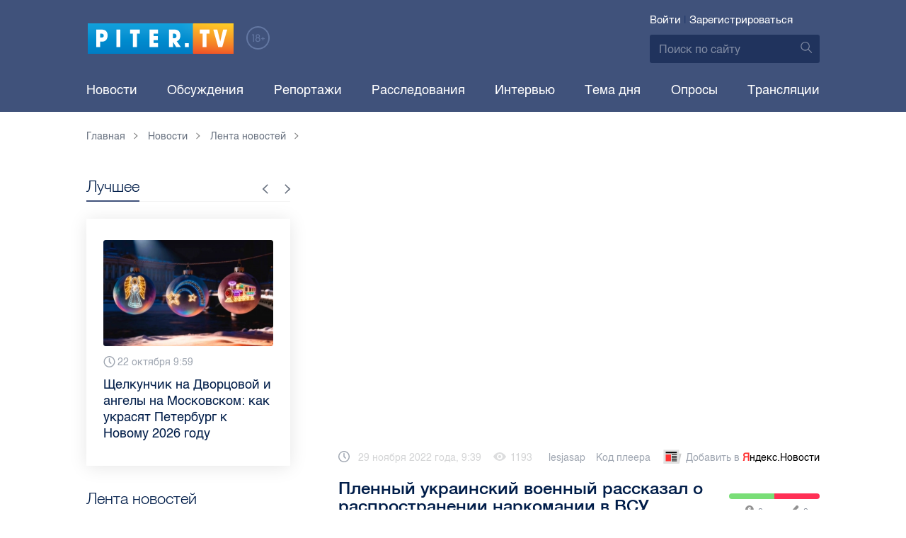

--- FILE ---
content_type: text/html; charset=UTF-8
request_url: https://piter.tv/event/Plennij_ukrainskij_voennij_rasskazal_o_rasprostranenii_narkomanii_v_VSU/
body_size: 12920
content:





<!DOCTYPE html>
<html lang="ru">
<head>
	<meta charset="utf-8">
	<meta http-equiv="X-UA-Compatible" content="IE=edge">
	<meta property="og:site_name" content="PITER TV">
	<meta name="viewport" content="width=device-width, initial-scale=1, maximum-scale=1, minimal-ui">
	<meta name="imagetoolbar" content="no">
	<meta name="msthemecompatible" content="no">
	<meta name="cleartype" content="on">
	<meta name="HandheldFriendly" content="True">
	<meta name="format-detection" content="telephone=no">
	<meta name="format-detection" content="address=no">
	<meta name="google" value="notranslate">
	<meta name="theme-color" content="#ffffff">
	<meta name="mobile-web-app-capable" content="yes">
	<meta name="yandex-verification" content="1cc0f06881696cf5" />
	<meta name="description" content="Владимир Масюк рассказал о том, как часто и кто употербляет запрещенные вещества в ВСУ.
" />
	<meta name="keywords" content="военнопленные, всу, наркотики" />
	<link rel="canonical" href="https://piter.tv/event/Plennij_ukrainskij_voennij_rasskazal_o_rasprostranenii_narkomanii_v_VSU/"/>
<meta property="og:title" content="Пленный украинский военный рассказал о распространении наркомании в ВСУ" />

<meta property="og:url" content="https://piter.tv/event/Plennij_ukrainskij_voennij_rasskazal_o_rasprostranenii_narkomanii_v_VSU/" />

<meta property="og:image" content="http://static.piter.tv/images/previews/0E3xahD8sSVXXjkt4zqiSyMCcafznT5B.webp" />

<meta property="og:image:secure_url" content="https://static.piter.tv/images/previews/0E3xahD8sSVXXjkt4zqiSyMCcafznT5B.webp" />

<meta property="og:description" content="Владимир Масюк рассказал о том, как часто и кто употербляет запрещенные вещества в ВСУ.
" />

<meta property="ya:ovs:content_id" content="https://piter.tv/event/Plennij_ukrainskij_voennij_rasskazal_o_rasprostranenii_narkomanii_v_VSU/" />

<meta property="ya:ovs:category" content="Тема дня,События на Украине,Лента новостей,Мировые новости" />

<meta property="og:type" content="video" />

<meta property="og:video:duration" content="74" />

<meta property="video:duration" content="74" />

<meta property="ya:ovs:upload_date" content="2022-11-29T06:39:21+00:00" />

<meta property="ya:ovs:adult" content="no" />

<meta property="ya:ovs:feed_url" content="https://piter.tv/event/Plennij_ukrainskij_voennij_rasskazal_o_rasprostranenii_narkomanii_v_VSU/?mod=xml" />

<meta property="og:video:tag" content="военнопленные" />

<meta property="og:video:tag" content="всу" />

<meta property="og:video:tag" content="наркотики" />

<meta property="twitter:card" content="player" />

<meta property="twitter:title" content="Пленный украинский военный рассказал о распространении наркомании в ВСУ" />

<meta property="twitter:site" content="@in_medi_s" />

<meta property="twitter:player" content="https://piter.tv/iframe_player/?essenceId=44&amp;entityId=542224&amp;html=1" />

<meta property="twitter:player:width" content="400" />

<meta property="twitter:player:height" content="225" />

<meta property="twitter:image" content="https://static.piter.tv/images/previews/0E3xahD8sSVXXjkt4zqiSyMCcafznT5B.webp" />


	<title>Пленный украинский военный рассказал о распространении наркомании в ВСУ</title>

	<link href="https://static.piter.tv/ptv2/assets/styles/app.min_6468.css" rel="stylesheet">
	

	<link rel="preload" href="https://static.piter.tv/ptv2/assets/fonts/subset-HelveticaRegular-Regular.woff2" as="font" crossorigin="anonymous" />
	<link rel="preload" href="https://static.piter.tv/ptv2/assets/fonts/hinted-subset-HelveticaLight-Regular.woff2" as="font" crossorigin="anonymous" />
	<link rel="preload" href="https://static.piter.tv/ptv2/assets/fonts/hinted-subset-HelveticaNeue-Medium.woff2" as="font" crossorigin="anonymous" />


	<link rel="alternate" type="application/rss+xml" title="RSS" href="https://piter.tv/rss/" />
	<link rel="shortcut icon" href="https://piter.tv/favicon_piter.ico" type="image/x-icon" />
	<link rel="icon" href="https://piter.tv/favicon_piter.ico" type="image/x-icon" />

	<script type="text/javascript">
        window.CKEDITOR_BASEPATH = 'https://static.piter.tv/libs/ckeditor/';
        window.staticServer = 'https://static3.piter.tv';
		window.delayInitialization = [];
        window.scriptsLoaded = [];

        window.awaitImport = async function(scripts) {
            if (scripts.length) {
                let promise = new Promise(function (resolve, reject) {
                    resolve(1);
				});
                for (var i = 0; i < scripts.length; i++) {
                    const scriptPath = scripts[i];
                    if (scriptsLoaded.indexOf(scriptPath) !== -1) {
                        continue;
					}
                    scriptsLoaded.push(scriptPath);

                    promise = promise.then(function(result) {
                        return new Promise(function (resolve, reject) {
                            const script = document.createElement('script');
                            script.src = scriptPath;

                            let loaded = false;
                            script.onload = script.onerror = function() {
                                if ( ! loaded) {
                                    loaded = true;
                                    resolve(1);
                                }
                            };
                            script.onreadystatechange = function() {
                                var self = this;
                                if (this.readyState == "complete" || this.readyState == "loaded") {
                                    setTimeout(function() {
                                        self.onload();
                                    }, 0);
                                }
                            };

                            document.body.appendChild(script);
						})
					});
                }

                let result = await promise;
            }
        };
	</script>

	<script type="text/javascript">new Image().src = "//counter.yadro.ru/hit?r" + escape(document.referrer) + ((typeof(screen)=="undefined")?"" : ";s"+screen.width+"*"+screen.height+"*" + (screen.colorDepth?screen.colorDepth:screen.pixelDepth)) + ";u"+escape(document.URL) +  ";" +Math.random();</script>
	<script type="text/javascript" src="//www.gstatic.com/firebasejs/3.6.8/firebase.js"></script>

	
<script>
	window.userSubscriptionInfo = {isLogged : 0, isGranted : 0, isSubscribedNews : 0, isSubscribedComments : 0, isSubscribedProject : 0}
</script>


	<script>window.yaContextCb = window.yaContextCb || []</script>
	<script src="https://yandex.ru/ads/system/context.js" async></script>
</head>

<body class="page page_article" itemscope itemtype="http://schema.org/NewsArticle">




<header class="header">
	<div class="header__top">
		<div class="header__in">
			<div class="header__logo-w">
				<a href="https://piter.tv" class="header__logo logo">
					<img src="https://static.piter.tv/ptv2/assets/images/general/logo.png?1" alt="Piter.tv" />
				</a>
				<img class="header__18plus" src="https://static.piter.tv/ptv2/assets/images/general/18ptv.png" alt="18+" />
			</div>
			

			<div class="header__control">
				
<div class="header__auth">
	<svg class="header__auth-icon"><use xlink:href="https://piter.tv/static/ptv2/assets/images/icon.svg#icon_auth-icon"></use></svg>
	<a href="https://piter.tv/login/" onclick="sendRequest('',{'action':'fe_login_form'});return false;" class="header__auth-link header__auth-link_enter">Войти</a>
	<span class="header__auth-sep">|</span>
	<a href="#" onclick="sendRequest('',{'action':'registration','ajax':1}); return false;" class="header__auth-link header__auth-link_reg">Зарегистрироваться</a>
</div>

				<div class="search-form header__search">
					<form action="https://piter.tv/search_result/" method="get" class="search-form__w">
						<input type="text" value="" placeholder="Поиск по сайту" name="query" class="search-form__input" />
						<button type="submit" class="search-form__submit">
							<svg class="search-form__submit-icon"><use xlink:href="https://piter.tv/static/ptv2/assets/images/icon.svg#icon_search-icon"></use></svg>
						</button>
					</form>
				</div>
			</div>
		</div>
	</div>
	<div class="header__body">
		<div class="header__in">
			<nav class="header__nav nav nav_main">
				<ul id="main-nav" class="nav__list initial">
					
<li class="nav__item ">
	<a href="https://piter.tv/news/60/" title="Новости" class="nav__link">Новости</a>
</li>

					
<li class="nav__item first">
	<a href="https://piter.tv/forum/" title="Обсуждение актуальных событий" class="nav__link">Обсуждения</a>
</li>

					
<li class="nav__item ">
	<a href="https://piter.tv/news/3873/" title="Репортажи" class="nav__link">Репортажи</a>
</li>

					
<li class="nav__item ">
	<a href="https://piter.tv/channel/668/" title="Расследования" class="nav__link">Расследования</a>
</li>

					
<li class="nav__item ">
	<a href="https://piter.tv/news/3741/" title="Интервью" class="nav__link">Интервью</a>
</li>

					
<li class="nav__item ">
	<a href="https://piter.tv/news/3874/" title="Тема дня" class="nav__link">Тема дня</a>
</li>

					
<li class="nav__item first">
	<a href="https://piter.tv/polls/" title="Архив опросов посетителей" class="nav__link">Опросы</a>
</li>

					
<li class="nav__item first">
	<a href="https://piter.tv/conference_catalog/" title="Прямые трансляции на канале ПитерТВ" class="nav__link">Трансляции</a>
</li>

					<li data-width="10" class="nav__item nav__item_more">
						<a class="nav__link">Еще
							<svg class="nav__more-icon"><use xlink:href="https://piter.tv/static/ptv2/assets/images/icon.svg#icon_arrow-down"></use></svg>
						</a>
						<ul></ul>
					</li>
				</ul>
			</nav>
		</div>
	</div>
</header>



<main class="main" role="main">
	




    <div class="main__in">
        <div class="main__breadcrumbs">
            
	<div class="breadcrumbs">
		<ol itemscope="" itemtype="http://schema.org/BreadcrumbList" class="breadcrumbs__list">
			<li itemprop="itemListElement" itemscope="" itemtype="http://schema.org/ListItem" class="breadcrumbs__item">
				<a itemscope="" itemtype="http://schema.org/Thing" itemprop="item" href="https://piter.tv" class="breadcrumbs__link">
					<span itemprop="name">Главная</span><svg class="breadcrumbs__icon"><use xlink:href="https://piter.tv/static/ptv2/assets/images/icon.svg#icon_arrow-right"></use></svg>
				</a>
				<meta itemprop="position" content="1" />
			</li>


	<li itemprop="itemListElement" itemscope="" itemtype="http://schema.org/ListItem" class="breadcrumbs__item breadcrumbs__item_hide">
		<a itemscope="" itemtype="http://schema.org/Thing" itemprop="item" href="https://piter.tv/news/"	class="breadcrumbs__link">
			<span itemprop="name">Новости</span><svg class="breadcrumbs__icon"><use xlink:href="https://piter.tv/static/ptv2/assets/images/icon.svg#icon_arrow-right"></use></svg>
		</a>
		<meta itemprop="position" content="2" />
	</li>

	<li itemprop="itemListElement" itemscope="" itemtype="http://schema.org/ListItem" class="breadcrumbs__item breadcrumbs__item_hide">
		<a itemscope="" itemtype="http://schema.org/Thing" itemprop="item" href="https://piter.tv/news/60/"	class="breadcrumbs__link">
			<span itemprop="name">Лента новостей</span><svg class="breadcrumbs__icon"><use xlink:href="https://piter.tv/static/ptv2/assets/images/icon.svg#icon_arrow-right"></use></svg>
		</a>
		<meta itemprop="position" content="3" />
	</li>

		</ol>
	</div>

        </div>
        <div class="main__w main__w_3 main__w_3_has_topnews">
            <div class="content main__content main__content_middle main__content">
                <div id="articles-loading-container" class="articles-loading-container">
                    <article id="articlefull" class="article" data-next-article-url="/event/Barbashov_na_pravoberezhe_Hersonskoj_oblasti_nasmert_zabili_mat_i_sina_iz_za_deneg/" data-essence-id="44" data-entity-id="542224">
						
                        
    
<div class="iframe-player-wrapper">
    <div>
        <iframe src="https://piter.tv/iframe_player/?essenceId=44&entityId=542224&nd=1" frameborder="0" marginheight="0" marginwidth="0" allowfullscreen="allowfullscreen" mozallowfullscreen="mozallowfullscreen" webkitallowfullscreen="webkitallowfullscreen" allow="autoplay; fullscreen"></iframe>
    </div>
</div>



                        <div class="article__meta">
                            <div class="article__date">
                                <svg class="article__date-icon"><use xlink:href="https://piter.tv/static/ptv2/assets/images/icon.svg#icon_date-icon"></use></svg>29 ноября 2022 года, 9:39
                            </div>
                            <div class="article__views" title="просмотра">
                                <svg class="article__views-icon"><use xlink:href="https://piter.tv/static/ptv2/assets/images/icon.svg#icon_views-icon"></use></svg>1193
                            </div>
                            <a href="https://piter.tv/user/lesjasap/" class="article__author">lesjasap</a>

                            
    <a href="#" class="article__player_code" onclick="sendRequest('',{'action':'video_creation','mod':'jwplayer_code','news_id':'542224'});return false;">Код плеера</a>

                            
<a href="https://yandex.ru/news/?favid=18694" target="_blank" rel="nofollow" class="article__yandex_news"><svg class="article__yandex_news-icon"><use xlink:href="https://piter.tv/static/ptv2/assets/images/icon.svg#icon_yandex-news"></use></svg>Добавить в <span>Я</span><span>ндекс.Новости</span></a>

                        </div>

                        <header class="article__header">
                            <h1 class="article__title">Пленный украинский военный рассказал о распространении наркомании в ВСУ</h1>
                            
	<div class="article__rating" id="rc_44_542224" title="Рейтинг: 0. Голосов: 0" data-share-pos="50" data-share-neg="50">
		<div class="article__rating-bar">
			<div class="article__rating-bar-line article__rating-bar-line__positive" style="width: 50%;"></div>
			<div class="article__rating-bar-line article__rating-bar-line__negative" style="width: 50%;"></div>
		</div>
		<a href="#" class="article__rating-button article__rating-plus" title="Нравится" onclick="sendRequest('',{'action':'entity_rater','opinion':'1','ajax':'1','essence_id':'44','entity_id':'542224'}); return false;"><svg class="article__rating-icon"><use xlink:href="https://piter.tv/static/ptv2/assets/images/icon.svg#icon_rating-plus"></use></svg>0</a>
		<a href="#" class="article__rating-button article__rating-minus" title="Не нравится" onclick="sendRequest('',{'action':'entity_rater','opinion':'0','ajax':'1','essence_id':'44','entity_id':'542224'}); return false;"><svg class="article__rating-icon"><use xlink:href="https://piter.tv/static/ptv2/assets/images/icon.svg#icon_rating-minus"></use></svg>0</a>
	</div>

                        </header>


                        <div class="article__entry article-full">
                            <p><strong itemprop="headline description">Владимир Масюк рассказал о том, как часто и кто употербляет запрещенные вещества в ВСУ.
</strong></p>
                            <div itemprop="articleBody" id="articleBody" class="js-mediator-article">
                                <p style="text-align: justify;">Пленный украинский военнослужащих&nbsp;рассказал о широком распространении наркомании в Вооруженных сил Украины. Соответствующее заявление мужчина сделал в ходе допроса. Журналисты &quot;РИА Новостей&quot; добавили, что о подобной ситуации также свидетельствуют видеоролики и фотографии, найденные на мобильном устройстве&nbsp;Владимира Масюка. В частности, в гаджете также находились и снимки его сослуживца с&nbsp;американскими инструкторами. Известно, что сам Масюк является уроженцем Закарпатья. Он находится на службе 120-го отдельного разведывательного батальона. В плен ВС РФ украинец попал под Артемовском. Мужчина объяснил, что запрещенные вещества принимали два из 11 солдат в постоянном режиме, а остальные - лишь время от времени.</p>

<blockquote>
<p style="text-align: justify;">Да, у нас там наркотики употребляли&hellip; Траву курили, спайс нюхали</p>

<p style="text-align: justify;"><strong>Владимир&nbsp;Масюк, пленный</strong></p>
</blockquote>

<p style="text-align: justify;">на размещенных в социальных сетях заметно, что один из украинских военных вдыхает дым при помощи самодельного приспособления для употребления наркотиков. На других кадрах иностранный военный в кабинете нюхает что-то со стола.</p>

<p style="text-align: justify;">Барбашов: на правобережье Херсонской области <a href="https://piter.tv/event/Barbashov_na_pravoberezhe_Hersonskoj_oblasti_nasmert_zabili_mat_i_sina_iz_za_deneg/">насмерть забили мать и сына из-за денег.</a></p>

<p style="text-align: justify;"><img alt="" pswpheight="650" pswpsrc="https://static.piter.tv/images/content_page_photos/TzVOeiKTR4lQvngPeQJso99u1yK9ElE5.webp" pswpwidth="1320" src="https://static.piter.tv/images/content_page_photos/abyHxtYeLHsH9XVa86ESLLlmRQbpTCFR.webp" style="width: 660px;height: 325px;"/></p>

<p style="text-align: justify;">Фото и видео: Telegram / РИА Новости</p>

                            </div>
                        </div>
                        <div class="article__bottom">
                            <div class="article__bottom__row">
                                <span class="article__bottom-title">Теги:</span>
                                <span itemprop="keywords"><a class="article__tags" href='/search_result/?query=%D0%B2%D0%BE%D0%B5%D0%BD%D0%BD%D0%BE%D0%BF%D0%BB%D0%B5%D0%BD%D0%BD%D1%8B%D0%B5'>военнопленные</a>, <a class="article__tags" href='/search_result/?query=%D0%B2%D1%81%D1%83'>всу</a>, <a class="article__tags" href='/search_result/?query=%D0%BD%D0%B0%D1%80%D0%BA%D0%BE%D1%82%D0%B8%D0%BA%D0%B8'>наркотики</a></span>
                            </div>
                            
	<div class="article__bottom__row">
		<span class="article__bottom-title">Категории:</span>
	<a class="article__tags" href="https://piter.tv/news/3874/" title="Тема дня">Тема дня</a>,

	<a class="article__tags" href="https://piter.tv/news/60/" title="Лента новостей">Лента новостей</a>,

	<a class="article__tags" href="https://piter.tv/news/2528/" title="Мировые новости">Мировые новости</a>,

	<a class="article__tags" href="https://piter.tv/news/3244/" title="События на Украине">События на Украине</a>,

	</div>

                        </div>
						
                        
<div id="comment_container_44_542224" class="__comments__meta" data-essence-id="44" data-entity-id="542224" style="margin-top: 10px;">
    
<div id="comment_content_44_542224" class="comments article__comments">
    <header class="comments__header">
        <h3 class="comments__title title title_side">Обсуждение ( <span class="__comments_counter_total">0</span> ) 
<a class="latest-news__all-news" href="/forum/44-542224/">Посмотреть все</a>
</h3>
        
    <input type="button" class="button button_form" onclick='sendRequest("",{"ajax":1,"action":"comment_control","essence_id":44,"entity_id":542224,"entity_url":"https:\/\/piter.tv\/event\/Plennij_ukrainskij_voennij_rasskazal_o_rasprostranenii_narkomanii_v_VSU\/","mod":"get_creation_form","per_page":10,"image_size":"icon"});return false;' value="Добавить комментарий" />

    </header>

    <!-- place for comment form -->

    
    
    
</div>


    <div class="comments__new __comments__new_items_block">
        <div class="comments__new-items-w">
            <div class="comments__new-items">Новые комментарии</div>
        </div>
        <div class="__items"></div>
    </div>
</div>

                    </article>
                </div>
            </div>
            <aside class="sidebar main__sidebar main__sidebar main__sidebar_first">
                
    <div class="best sidebar__best sidebar__row">
        <header class="best__header sidebar__header">
            <h2 class="best__title title title_side">Лучшее</h2>
            <div class="best__nav">
                <button class="best__prev"><svg class="best__prev-icon"><use xlink:href="https://piter.tv/static/ptv2/assets/images/icon.svg#icon_arrow-right"></use></svg></button>
                <button class="best__next"><svg class="best__next-icon"><use xlink:href="https://piter.tv/static/ptv2/assets/images/icon.svg#icon_arrow-right"></use></svg></button>
            </div>
        </header>
        <ul class="best__list best__list-slider">
            
    <li class="best__item">
        <a href="https://piter.tv/event/novogodnij_peterburg_2026/" class="best__link">
            <div class="best__image">
                
<span class="previewCarouselBlock"  sources='[]' style='' >
    <img class="__firstPreview lazyload" src="https://static.piter.tv/img/news_default_small.png" width="304" height="190"  data-src="https://static3.piter.tv/images/news_photos/y8eClT9s0F7UpyXN83GGgnUGFubt0utQ.webp" alt="Щелкунчик на Дворцовой и ангелы на Московском: как украсят Петербург к Новому 2026 году" title="Щелкунчик на Дворцовой и ангелы на Московском: как украсят Петербург к Новому 2026 году" />
    <noscript><img width="304" height="190" src="https://static2.piter.tv/images/news_photos/y8eClT9s0F7UpyXN83GGgnUGFubt0utQ.webp" alt="Щелкунчик на Дворцовой и ангелы на Московском: как украсят Петербург к Новому 2026 году" title="Щелкунчик на Дворцовой и ангелы на Московском: как украсят Петербург к Новому 2026 году" /></noscript>
</span>

            </div>
            <div class="best__w">
                <div class="best__meta">
                    <div class="best__date"><svg class="best__date-icon"><use xlink:href="https://piter.tv/static/ptv2/assets/images/icon.svg#icon_date-icon"></use></svg>22 октября 9:59</div>
                </div>
                <div class="best__item-title">Щелкунчик на Дворцовой и ангелы на Московском: как украсят Петербург к Новому 2026 году</div>
            </div>
        </a>
    </li>

    <li class="best__item">
        <a href="https://piter.tv/event/novij_utilsbor_s_1_noyabrya/" class="best__link">
            <div class="best__image">
                
<span class="previewCarouselBlock"  sources='[]' style='' >
    <img class="__firstPreview lazyload" src="https://static.piter.tv/img/news_default_small.png" width="304" height="190"  data-src="https://static2.piter.tv/images/news_photos/tNQdbll5vS5coul99vQ8a2eBbyMCDM40.webp" alt="Повышение утильсбора в России: что известно" title="Повышение утильсбора в России: что известно" />
    <noscript><img width="304" height="190" src="https://static2.piter.tv/images/news_photos/tNQdbll5vS5coul99vQ8a2eBbyMCDM40.webp" alt="Повышение утильсбора в России: что известно" title="Повышение утильсбора в России: что известно" /></noscript>
</span>

            </div>
            <div class="best__w">
                <div class="best__meta">
                    <div class="best__date"><svg class="best__date-icon"><use xlink:href="https://piter.tv/static/ptv2/assets/images/icon.svg#icon_date-icon"></use></svg>20 октября 9:19</div>
                </div>
                <div class="best__item-title">Повышение утильсбора в России: что известно</div>
            </div>
        </a>
    </li>

    <li class="best__item">
        <a href="https://piter.tv/event/intervyu_ko_Dnyu_uchitelya/" class="best__link">
            <div class="best__image">
                
<span class="previewCarouselBlock"  sources='[]' style='' >
    <img class="__firstPreview lazyload" src="https://static.piter.tv/img/news_default_small.png" width="304" height="190"  data-src="https://static2.piter.tv/images/news_photos/ej7tg1WxYLuR0UDz13fh6kksIfDDsese.webp" alt="Алексей Чибитько: &quot;Когда урок становится приключением, дети начинают стремиться к знаниям&quot;" title="Алексей Чибитько: &quot;Когда урок становится приключением, дети начинают стремиться к знаниям&quot;" />
    <noscript><img width="304" height="190" src="https://static3.piter.tv/images/news_photos/ej7tg1WxYLuR0UDz13fh6kksIfDDsese.webp" alt="Алексей Чибитько: &quot;Когда урок становится приключением, дети начинают стремиться к знаниям&quot;" title="Алексей Чибитько: &quot;Когда урок становится приключением, дети начинают стремиться к знаниям&quot;" /></noscript>
</span>

            </div>
            <div class="best__w">
                <div class="best__meta">
                    <div class="best__date"><svg class="best__date-icon"><use xlink:href="https://piter.tv/static/ptv2/assets/images/icon.svg#icon_date-icon"></use></svg>3 октября 10:16</div>
                </div>
                <div class="best__item-title">Алексей Чибитько: &quot;Когда урок становится приключением, дети начинают стремиться к знаниям&quot;</div>
            </div>
        </a>
    </li>

    <li class="best__item">
        <a href="https://piter.tv/event/deficit_benzina_na_zapravkah/" class="best__link">
            <div class="best__image">
                
<span class="previewCarouselBlock"  sources='[]' style='' >
    <img class="__firstPreview lazyload" src="https://static.piter.tv/img/news_default_small.png" width="304" height="190"  data-src="https://static3.piter.tv/images/news_photos/i3c77JU0cdcX4Bbae11196rOihJfgd2l.webp" alt="Профессор НИУ ВШЭ: &quot;Ситуация с бензином в Ленобласти может измениться, когда снизится потребительский спрос на топливо&quot;" title="Профессор НИУ ВШЭ: &quot;Ситуация с бензином в Ленобласти может измениться, когда снизится потребительский спрос на топливо&quot;" />
    <noscript><img width="304" height="190" src="https://static3.piter.tv/images/news_photos/i3c77JU0cdcX4Bbae11196rOihJfgd2l.webp" alt="Профессор НИУ ВШЭ: &quot;Ситуация с бензином в Ленобласти может измениться, когда снизится потребительский спрос на топливо&quot;" title="Профессор НИУ ВШЭ: &quot;Ситуация с бензином в Ленобласти может измениться, когда снизится потребительский спрос на топливо&quot;" /></noscript>
</span>

            </div>
            <div class="best__w">
                <div class="best__meta">
                    <div class="best__date"><svg class="best__date-icon"><use xlink:href="https://piter.tv/static/ptv2/assets/images/icon.svg#icon_date-icon"></use></svg>2 октября 14:58</div>
                </div>
                <div class="best__item-title">Профессор НИУ ВШЭ: &quot;Ситуация с бензином в Ленобласти может измениться, когда снизится потребительский спрос на топливо&quot;</div>
            </div>
        </a>
    </li>

    <li class="best__item">
        <a href="https://piter.tv/event/besplodie_u_muzhchin_besplodie_u_zhenschin_prichini_besplodiya/" class="best__link">
            <div class="best__image">
                
<span class="previewCarouselBlock"  sources='[]' style='' >
    <img class="__firstPreview lazyload" src="https://static.piter.tv/img/news_default_small.png" width="304" height="190"  data-src="https://static3.piter.tv/images/news_photos/fuXlhOdrJve3PpIwVJzhmXcPUmyVmqTP.webp" alt="В России фиксируют рост числа молодых пациентов с бесплодием: мнение врачей" title="В России фиксируют рост числа молодых пациентов с бесплодием: мнение врачей" />
    <noscript><img width="304" height="190" src="https://static1.piter.tv/images/news_photos/fuXlhOdrJve3PpIwVJzhmXcPUmyVmqTP.webp" alt="В России фиксируют рост числа молодых пациентов с бесплодием: мнение врачей" title="В России фиксируют рост числа молодых пациентов с бесплодием: мнение врачей" /></noscript>
</span>

            </div>
            <div class="best__w">
                <div class="best__meta">
                    <div class="best__date"><svg class="best__date-icon"><use xlink:href="https://piter.tv/static/ptv2/assets/images/icon.svg#icon_date-icon"></use></svg>1 октября 14:11</div>
                </div>
                <div class="best__item-title">В России фиксируют рост числа молодых пациентов с бесплодием: мнение врачей</div>
            </div>
        </a>
    </li>

    <li class="best__item">
        <a href="https://piter.tv/event/severnoe_siyanie_v_spb_3/" class="best__link">
            <div class="best__image">
                
<span class="previewCarouselBlock"  sources='[]' style='' >
    <img class="__firstPreview lazyload" src="https://static.piter.tv/img/news_default_small.png" width="304" height="190"  data-src="https://static2.piter.tv/images/news_photos/oPBxyzQgnvwsUcdQJd8KVcrCxctXyxWs.webp" alt="Жители Петербурга и Ленобласти поделились лучшими кадрами северного сияния" title="Жители Петербурга и Ленобласти поделились лучшими кадрами северного сияния" />
    <noscript><img width="304" height="190" src="https://static3.piter.tv/images/news_photos/oPBxyzQgnvwsUcdQJd8KVcrCxctXyxWs.webp" alt="Жители Петербурга и Ленобласти поделились лучшими кадрами северного сияния" title="Жители Петербурга и Ленобласти поделились лучшими кадрами северного сияния" /></noscript>
</span>

            </div>
            <div class="best__w">
                <div class="best__meta">
                    <div class="best__date"><svg class="best__date-icon"><use xlink:href="https://piter.tv/static/ptv2/assets/images/icon.svg#icon_date-icon"></use></svg>30 сентября 8:50</div>
                </div>
                <div class="best__item-title">Жители Петербурга и Ленобласти поделились лучшими кадрами северного сияния</div>
            </div>
        </a>
    </li>

    <li class="best__item">
        <a href="https://piter.tv/event/vakcinaciya_ot_grippa_v_spb_2025/" class="best__link">
            <div class="best__image">
                
<span class="previewCarouselBlock"  sources='[]' style='' >
    <img class="__firstPreview lazyload" src="https://static.piter.tv/img/news_default_small.png" width="304" height="190"  data-src="https://static2.piter.tv/images/news_photos/iqOkdLt2F1NmbfIHVSzF7ycHP5RMNMNR.webp" alt="Вакцинация от гриппа в Петербурге: мифы, факты и рекомендации" title="Вакцинация от гриппа в Петербурге: мифы, факты и рекомендации" />
    <noscript><img width="304" height="190" src="https://static3.piter.tv/images/news_photos/iqOkdLt2F1NmbfIHVSzF7ycHP5RMNMNR.webp" alt="Вакцинация от гриппа в Петербурге: мифы, факты и рекомендации" title="Вакцинация от гриппа в Петербурге: мифы, факты и рекомендации" /></noscript>
</span>

            </div>
            <div class="best__w">
                <div class="best__meta">
                    <div class="best__date"><svg class="best__date-icon"><use xlink:href="https://piter.tv/static/ptv2/assets/images/icon.svg#icon_date-icon"></use></svg>23 сентября 9:02</div>
                </div>
                <div class="best__item-title">Вакцинация от гриппа в Петербурге: мифы, факты и рекомендации</div>
            </div>
        </a>
    </li>

    <li class="best__item">
        <a href="https://piter.tv/event/vich_spb_0/" class="best__link">
            <div class="best__image">
                
<span class="previewCarouselBlock"  sources='[]' style='' >
    <img class="__firstPreview lazyload" src="https://static.piter.tv/img/news_default_small.png" width="304" height="190"  data-src="https://static2.piter.tv/images/news_photos/bJVqptemSNU4abyK03xJOb1Bra4dJ3YM.webp" alt="ВИЧ не приговор: адреса медицинской и психологической поддержки в Петербурге" title="ВИЧ не приговор: адреса медицинской и психологической поддержки в Петербурге" />
    <noscript><img width="304" height="190" src="https://static2.piter.tv/images/news_photos/bJVqptemSNU4abyK03xJOb1Bra4dJ3YM.webp" alt="ВИЧ не приговор: адреса медицинской и психологической поддержки в Петербурге" title="ВИЧ не приговор: адреса медицинской и психологической поддержки в Петербурге" /></noscript>
</span>

            </div>
            <div class="best__w">
                <div class="best__meta">
                    <div class="best__date"><svg class="best__date-icon"><use xlink:href="https://piter.tv/static/ptv2/assets/images/icon.svg#icon_date-icon"></use></svg>22 сентября 11:25</div>
                </div>
                <div class="best__item-title">ВИЧ не приговор: адреса медицинской и психологической поддержки в Петербурге</div>
            </div>
        </a>
    </li>

        </ul>
    </div>

				
                
	<div class="sidefeed latest-news latest-news_side sidebar__feed sidebar__row">
		<header class="sidefeed__header sidebar__header">
			<h2 class="sidefeed__title title title_side">Лента новостей</h2><a href="https://piter.tv/news/60/" class="sidefeed__all-news"><svg
				class="sidefeed__all-icon"><use xlink:href="https://piter.tv/static/ptv2/assets/images/icon.svg#icon_arrow-right"></use></svg>Все новости</a>
		</header>
		<ul class="sidefeed__list latest-news__list">
			
	<li class="sidefeed__item latest-news__item latest-news__item__">
		<div class="latest-news__meta">
			<div class="latest-news__date">15:32</div>
			<div class="latest-news__video-w">
<a href="https://piter.tv/event/Mishustin_v_Rossii_sobrali_poryadka_135_mln_tonn_zerna/" class="latest-news__video"></a>
</div>
		</div><a href="https://piter.tv/event/Mishustin_v_Rossii_sobrali_poryadka_135_mln_tonn_zerna/" class="latest-news__news-title" title="Мишустин: в России собрали порядка 135 млн тонн зерна">Мишустин: в России собрали порядка 135 млн тонн зерна</a>
	</li>

	<li class="sidefeed__item latest-news__item latest-news__item__">
		<div class="latest-news__meta">
			<div class="latest-news__date">15:21</div>
			<div class="latest-news__video-w"></div>
		</div><a href="https://piter.tv/event/Polovina_zhitelej_Peterburga_uzhe_zaschitilis_ot_grippa/" class="latest-news__news-title" title="Половина жителей Петербурга уже защитились от гриппа">Половина жителей Петербурга уже защитились от гриппа</a>
	</li>

	<li class="sidefeed__item latest-news__item latest-news__item__">
		<div class="latest-news__meta">
			<div class="latest-news__date">15:10</div>
			<div class="latest-news__video-w"></div>
		</div><a href="https://piter.tv/event/chem_mozhno_zamenit_krasnuyu_ribu_i_ikru/" class="latest-news__news-title" title="Диетолог Соломатина перечислила аналоги красной рыбы и икры">Диетолог Соломатина перечислила аналоги красной рыбы и икры</a>
	</li>

	<li class="sidefeed__item latest-news__item latest-news__item__">
		<div class="latest-news__meta">
			<div class="latest-news__date">14:58</div>
			<div class="latest-news__video-w"></div>
		</div><a href="https://piter.tv/event/novie_ploschadki_v_yusupovskom_sadu/" class="latest-news__news-title" title="В Юсуповском саду заменили игровое и спортивное оборудование">В Юсуповском саду заменили игровое и спортивное оборудование</a>
	</li>

	<li class="sidefeed__item latest-news__item latest-news__item__">
		<div class="latest-news__meta">
			<div class="latest-news__date">14:57</div>
			<div class="latest-news__video-w"></div>
		</div><a href="https://piter.tv/event/Sud_vziskal_s_organizatorov_terakta_v_metro_Peterburga_67_mln_rublej/" class="latest-news__news-title" title="Суд взыскал с организаторов теракта в метро Петербурга 67 млн рублей">Суд взыскал с организаторов теракта в метро Петербурга 67 млн рублей</a>
	</li>

	<li class="sidefeed__item latest-news__item latest-news__item__">
		<div class="latest-news__meta">
			<div class="latest-news__date">14:50</div>
			<div class="latest-news__video-w"></div>
		</div><a href="https://piter.tv/event/Spros_rossiyan_na_valyutu_stal_rekordnim_za_dva_goda/" class="latest-news__news-title" title="Спрос россиян на валюту стал рекордным за два года">Спрос россиян на валюту стал рекордным за два года</a>
	</li>

	<li class="sidefeed__item latest-news__item latest-news__item__">
		<div class="latest-news__meta">
			<div class="latest-news__date">14:45</div>
			<div class="latest-news__video-w"></div>
		</div><a href="https://piter.tv/event/novaya_detskaya_ploschadka_v_onkocentre_imeni_napalkova/" class="latest-news__news-title" title="Новая детская площадка появилась на территории онкоцентра имени Напалкова">Новая детская площадка появилась на территории онкоцентра имени Напалкова</a>
	</li>

	<li class="sidefeed__item latest-news__item latest-news__item__">
		<div class="latest-news__meta">
			<div class="latest-news__date">14:40</div>
			<div class="latest-news__video-w"></div>
		</div><a href="https://piter.tv/event/pervij_sezd_uchitelej_informatiki_v_spb/" class="latest-news__news-title" title="Первый съезд учителей информатики состоялся в Петербурге">Первый съезд учителей информатики состоялся в Петербурге</a>
	</li>

	<li class="sidefeed__item latest-news__item latest-news__item__">
		<div class="latest-news__meta">
			<div class="latest-news__date">14:39</div>
			<div class="latest-news__video-w"></div>
		</div><a href="https://piter.tv/event/V_Finlyandii_prizvali_ES_vibrat_predstavitelya_dlya_pryamogo_dialoga_s_Rossiej/" class="latest-news__news-title" title="В Финляндии призвали ЕС выбрать представителя для прямого диалога с Россией">В Финляндии призвали ЕС выбрать представителя для прямого диалога с Россией</a>
	</li>

	<li class="sidefeed__item latest-news__item latest-news__item__">
		<div class="latest-news__meta">
			<div class="latest-news__date">14:32</div>
			<div class="latest-news__video-w"></div>
		</div><a href="https://piter.tv/event/Somnolog_rasskazala_k_chemu_privodit_beskontrolnij_priem_snotvornih/" class="latest-news__news-title" title="Сомнолог рассказала, к чему приводит бесконтрольный прием снотворных">Сомнолог рассказала, к чему приводит бесконтрольный прием снотворных</a>
	</li>

			
		</ul>
	</div>

                
            </aside>
            <aside class="sidebar main__sidebar main__sidebar main__sidebar_second main__sidebar_has_topnews">
                
                
    <div class="related sidebar__row sidebar__related_sec">
        <header class="related__header sidebar__header">
            <h2 class="related__title title title_side">Интересное</h2>
        </header>
        <ul class="related__list">
            
    <li class="related__item">
        <article class="news-article news-article_side">
            <a href="https://piter.tv/event/narkosbitchik_na_Tesla_/" title="Полицией Петербурга задержан перевозивший на Tesla килограмм синтетики наркосбытчик" class="news-article__link">
                <div class="news-article__image">
                    
<span class="previewCarouselBlock"  sources='[]' style='' onclick="this.target='_blank';">
    <img class="__firstPreview lazyload" src="https://static.piter.tv/img/news_default_small.png" width="116" height="65"  data-src="https://static3.piter.tv/images/news_photos/owwq643o1Y7anKLYJKfPvenUrMRmzR8L.webp" alt="Полицией Петербурга задержан перевозивший на Tesla ..." title="Полицией Петербурга задержан перевозивший на Tesla ..." />
    <noscript><img width="116" height="65" src="https://static2.piter.tv/images/news_photos/owwq643o1Y7anKLYJKfPvenUrMRmzR8L.webp" alt="Полицией Петербурга задержан перевозивший на Tesla ..." title="Полицией Петербурга задержан перевозивший на Tesla ..." /></noscript>
</span>

                </div>
                <div class="news-article__w">
                    <div class="news-article__title">Полицией Петербурга задержан перевозивший на Tesla ...</div>
                    <div class="news-article__meta">
                        <div class="news-article__date">9 ноября, 19:14</div>
                    </div>
                    <div class="news-article__category">Новости СПб</div>
                </div>
            </a>
        </article>
    </li>

    <li class="related__item">
        <article class="news-article news-article_side">
            <a href="https://piter.tv/event/Zaharova_dezertiri_iz_VSU_ischislyayutsya_desyatkami_tis_v_mesyac/" title="Захарова: дезертиры из ВСУ исчисляются десятками тыс. в месяц" class="news-article__link">
                <div class="news-article__image">
                    
<span class="previewCarouselBlock"  sources='[]' style='' onclick="this.target='_blank';">
    <img class="__firstPreview lazyload" src="https://static.piter.tv/img/news_default_small.png" width="116" height="65"  data-src="https://static1.piter.tv/images/previews/x2OkEQ3IM2paV1Xhsmb9KrY2UFv6OKsb.webp" alt="Захарова: дезертиры из ВСУ исчисляются десятками тыс. в ..." title="Захарова: дезертиры из ВСУ исчисляются десятками тыс. в ..." />
    <noscript><img width="116" height="65" src="https://static1.piter.tv/images/previews/x2OkEQ3IM2paV1Xhsmb9KrY2UFv6OKsb.webp" alt="Захарова: дезертиры из ВСУ исчисляются десятками тыс. в ..." title="Захарова: дезертиры из ВСУ исчисляются десятками тыс. в ..." /></noscript>
</span>

                </div>
                <div class="news-article__w">
                    <div class="news-article__title">Захарова: дезертиры из ВСУ исчисляются десятками тыс. в ...</div>
                    <div class="news-article__meta">
                        <div class="news-article__date">7 ноября, 14:02</div>
                    </div>
                    <div class="news-article__category">Тема дня</div>
                </div>
            </a>
        </article>
    </li>

    <li class="related__item">
        <article class="news-article news-article_side">
            <a href="https://piter.tv/event/V_Tailande_zaderzhali_rossiyanina_po_podozreniyu_v_sodejstvii_rasprostraneniyu_narkotikov/" title="В Таиланде задержали россиянина по подозрению в содействии распространению наркотиков" class="news-article__link">
                <div class="news-article__image">
                    
<span class="previewCarouselBlock"  sources='[]' style='' onclick="this.target='_blank';">
    <img class="__firstPreview lazyload" src="https://static.piter.tv/img/news_default_small.png" width="116" height="65"  data-src="https://static1.piter.tv/images/news_photos/XDtOBy75BGk5L2V1akUJY0fa6yDx8pPW.webp" alt="В Таиланде задержали россиянина по подозрению в содействии ..." title="В Таиланде задержали россиянина по подозрению в содействии ..." />
    <noscript><img width="116" height="65" src="https://static1.piter.tv/images/news_photos/XDtOBy75BGk5L2V1akUJY0fa6yDx8pPW.webp" alt="В Таиланде задержали россиянина по подозрению в содействии ..." title="В Таиланде задержали россиянина по подозрению в содействии ..." /></noscript>
</span>

                </div>
                <div class="news-article__w">
                    <div class="news-article__title">В Таиланде задержали россиянина по подозрению в содействии ...</div>
                    <div class="news-article__meta">
                        <div class="news-article__date">6 ноября, 11:58</div>
                    </div>
                    <div class="news-article__category">Тема дня</div>
                </div>
            </a>
        </article>
    </li>

        </ul>
    </div>

                
<div id="top_news_container" class="__top_news_container related sidebar__row sidebar__related_sec">
	<ul class="__top_news_list related__list">
        
<li class="__top_news_item_container related__item" data-position="0">
	
<article class="__top_news_item news-article news-article_side" data-_tnuhash="f5cb5f7d930564c40f16131c3970f0fa" data-_tnueid="651096">
    <a href="https://russia-1.tv/?nid=651096" title="Мишустин: в России собрали порядка 135 млн тонн зерна" class="news-article__link">
        <div class="news-article__image">
            
<span class="previewCarouselBlock"  sources='["jD8GNcKt7447CL0j2TrIMXPGlPiLekdV.webp","yeKLPLfV0cokJslQ1Um0CP3uLhjunkgs.webp","s54QYIePNTVv9bdB4qTzY23ozIPPrih0.webp","EHyJr9yrao2KiGmwFt2U2RenFf4mC0XW.webp","l6vqfX692PVfHXyDzdxvgM0ppR9dqinP.webp"]' style='' >
    <img class="__firstPreview lazyload" src="https://static.piter.tv/img/news_default_small.png" width="330" height="185"  data-src="https://static1.piter.tv/images/previews/dK1JohVph5ucjIFFO5yumgsxROzj2QLV.webp" alt="Мишустин: в России собрали порядка 135 млн тонн зерна" title="Мишустин: в России собрали порядка 135 млн тонн зерна" />
    <noscript><img width="330" height="185" src="https://static1.piter.tv/images/previews/dK1JohVph5ucjIFFO5yumgsxROzj2QLV.webp" alt="Мишустин: в России собрали порядка 135 млн тонн зерна" title="Мишустин: в России собрали порядка 135 млн тонн зерна" /></noscript>
</span>

        </div>
        <div class="news-article__w">
            <div class="news-article__title">Мишустин: в России собрали порядка 135 млн тонн зерна</div>
            <div class="news-article__meta">
                <div class="news-article__date">Сегодня, 15:32</div>
            </div>
        </div>
    </a>
</article>

</li>

<li class="__top_news_item_container related__item" data-position="1">
	
<article class="__top_news_item news-article news-article_side" data-_tnuhash="7d070c57a98014ca90bd552d8ccd3b10" data-_tnueid="651091">
    <a href="https://russia-1.tv/?nid=651091" title="В Юсуповском саду заменили игровое и спортивное оборудование" class="news-article__link">
        <div class="news-article__image">
            
<span class="previewCarouselBlock"  sources='[]' style='' >
    <img class="__firstPreview lazyload" src="https://static.piter.tv/img/news_default_small.png" width="330" height="185"  data-src="https://static1.piter.tv/images/news_photos/U8TOijjVQmQmpvpWzkTSazrh9T5kYXRE.webp" alt="В Юсуповском саду заменили игровое и спортивное оборудование" title="В Юсуповском саду заменили игровое и спортивное оборудование" />
    <noscript><img width="330" height="185" src="https://static1.piter.tv/images/news_photos/U8TOijjVQmQmpvpWzkTSazrh9T5kYXRE.webp" alt="В Юсуповском саду заменили игровое и спортивное оборудование" title="В Юсуповском саду заменили игровое и спортивное оборудование" /></noscript>
</span>

        </div>
        <div class="news-article__w">
            <div class="news-article__title">В Юсуповском саду заменили игровое и спортивное оборудование</div>
            <div class="news-article__meta">
                <div class="news-article__date">Сегодня, 14:58</div>
            </div>
        </div>
    </a>
</article>

</li>

<li class="__top_news_item_container related__item" data-position="2">
	
<article class="__top_news_item news-article news-article_side" data-_tnuhash="b129a64e30863f6a9bcc641a8af39d68" data-_tnueid="183193">
    <a href="https://russia-1.tv/?nid=183193" title="Последние новости из Луганска: захват прокуратуры. доказательства в деле о &quot;госперевороте 2016 года&quot;" class="news-article__link">
        <div class="news-article__image">
            
<span class="previewCarouselBlock"  sources='[]' style='' >
    <img class="__firstPreview lazyload" src="https://static.piter.tv/img/news_default_small.png" width="330" height="185"  data-src="https://static1.piter.tv/images/previews/BjaKajqUl50dVNBv9mgJ6jYMEVuIRFhU.jpg" alt="Последние новости из Луганска: захват прокуратуры. доказательства в деле о &quot;госперевороте 2016 года&quot;" title="Последние новости из Луганска: захват прокуратуры. доказательства в деле о &quot;госперевороте 2016 года&quot;" />
    <noscript><img width="330" height="185" src="https://static3.piter.tv/images/previews/BjaKajqUl50dVNBv9mgJ6jYMEVuIRFhU.jpg" alt="Последние новости из Луганска: захват прокуратуры. доказательства в деле о &quot;госперевороте 2016 года&quot;" title="Последние новости из Луганска: захват прокуратуры. доказательства в деле о &quot;госперевороте 2016 года&quot;" /></noscript>
</span>

        </div>
        <div class="news-article__w">
            <div class="news-article__title">Последние новости из Луганска: захват прокуратуры. доказательства в деле о &quot;госперевороте 2016 года&quot;</div>
            <div class="news-article__meta">
                <div class="news-article__date">22.11.2017, 16:07</div>
            </div>
        </div>
    </a>
</article>

</li>

<li class="__top_news_item_container related__item" data-position="3">
	
<article class="__top_news_item news-article news-article_side" data-_tnuhash="cd9edac5e1f7f910b6d4870426ac5329" data-_tnueid="49417">
    <a href="https://russia-1.tv/?nid=49417" title="ФБР: Стрельба в Новом Орлеане не была терактом" class="news-article__link">
        <div class="news-article__image">
            
<span class="previewCarouselBlock"  sources='[]' style='' >
    <img class="__firstPreview lazyload" src="https://static.piter.tv/img/news_default_small.png" width="330" height="185"  data-src="https://static3.piter.tv/images/previews/4soa1FwOriqaaqycVpX6pTl0e07f8KeT.png" alt="ФБР: Стрельба в Новом Орлеане не была терактом" title="ФБР: Стрельба в Новом Орлеане не была терактом" />
    <noscript><img width="330" height="185" src="https://static2.piter.tv/images/previews/4soa1FwOriqaaqycVpX6pTl0e07f8KeT.png" alt="ФБР: Стрельба в Новом Орлеане не была терактом" title="ФБР: Стрельба в Новом Орлеане не была терактом" /></noscript>
</span>

        </div>
        <div class="news-article__w">
            <div class="news-article__title">ФБР: Стрельба в Новом Орлеане не была терактом</div>
            <div class="news-article__meta">
                <div class="news-article__date">13.05.2013, 10:17</div>
            </div>
        </div>
    </a>
</article>

</li>

<li class="__top_news_item_container related__item" data-position="4">
	
<article class="__top_news_item news-article news-article_side" data-_tnuhash="847b29494cd78efceb8493f9c0a57084" data-_tnueid="198077">
    <a href="https://russia-1.tv/?nid=198077" title="В Костроме военные офицеры устроили дебош в баре и вызвали подкрепление из части" class="news-article__link">
        <div class="news-article__image">
            
<span class="previewCarouselBlock"  sources='["dfSpYnwTdBa4qlFE7cr3new5ptyRlkjf.jpg","QoLavkwR45a4sCza6c7TLGIISS55qcH6.jpg","vfcJfWBQCIDGP1OLrU2m6d48VoH7FYYy.jpg"]' style='' >
    <img class="__firstPreview lazyload" src="https://static.piter.tv/img/news_default_small.png" width="330" height="185"  data-src="https://static1.piter.tv/images/previews/m0bCwlPJqNyrhWMaJtSrSby5k2TioaFL.jpg" alt="В Костроме военные офицеры устроили дебош в баре и вызвали подкрепление из части" title="В Костроме военные офицеры устроили дебош в баре и вызвали подкрепление из части" />
    <noscript><img width="330" height="185" src="https://static2.piter.tv/images/previews/m0bCwlPJqNyrhWMaJtSrSby5k2TioaFL.jpg" alt="В Костроме военные офицеры устроили дебош в баре и вызвали подкрепление из части" title="В Костроме военные офицеры устроили дебош в баре и вызвали подкрепление из части" /></noscript>
</span>

        </div>
        <div class="news-article__w">
            <div class="news-article__title">В Костроме военные офицеры устроили дебош в баре и вызвали подкрепление из части</div>
            <div class="news-article__meta">
                <div class="news-article__date">10.05.2018, 17:16</div>
            </div>
        </div>
    </a>
</article>

</li>

<li class="__top_news_item_container related__item" data-position="5">
	
<article class="__top_news_item news-article news-article_side" data-_tnuhash="c81f10afd4d693408c7bbd4411cb6469" data-_tnueid="85758">
    <a href="https://russia-1.tv/?nid=85758" title="Певица Слава снялась голой в постельных сценах нового клипа. В кадре девушка отжигает с португальским актером " class="news-article__link">
        <div class="news-article__image">
            
<span class="previewCarouselBlock"  sources='[]' style='' >
    <img class="__firstPreview lazyload" src="https://static.piter.tv/img/news_default_small.png" width="330" height="185"  data-src="https://static2.piter.tv/images/previews/T5r568Vm6Bq3dQ8bnbDLm9TjIOVz3Y6q.jpg" alt="Певица Слава снялась голой в постельных сценах нового клипа. В кадре девушка отжигает с португальским актером " title="Певица Слава снялась голой в постельных сценах нового клипа. В кадре девушка отжигает с португальским актером " />
    <noscript><img width="330" height="185" src="https://static2.piter.tv/images/previews/T5r568Vm6Bq3dQ8bnbDLm9TjIOVz3Y6q.jpg" alt="Певица Слава снялась голой в постельных сценах нового клипа. В кадре девушка отжигает с португальским актером " title="Певица Слава снялась голой в постельных сценах нового клипа. В кадре девушка отжигает с португальским актером " /></noscript>
</span>

        </div>
        <div class="news-article__w">
            <div class="news-article__title">Певица Слава снялась голой в постельных сценах нового клипа. В кадре девушка отжигает с португальским актером </div>
            <div class="news-article__meta">
                <div class="news-article__date">14.10.2014, 16:42</div>
            </div>
        </div>
    </a>
</article>

</li>

<li class="__top_news_item_container related__item" data-position="6">
	
<article class="__top_news_item news-article news-article_side" data-_tnuhash="7dab36c0915a1e84f828c34c72873036" data-_tnueid="651084">
    <a href="https://russia-1.tv/?nid=651084" title="Сомнолог рассказала, к чему приводит бесконтрольный прием снотворных" class="news-article__link">
        <div class="news-article__image">
            
<span class="previewCarouselBlock"  sources='[]' style='' >
    <img class="__firstPreview lazyload" src="https://static.piter.tv/img/news_default_small.png" width="330" height="185"  data-src="https://static3.piter.tv/images/news_photos/Wi2YK6N6QL8D6UNBCRyumETBoU364GGa.webp" alt="Сомнолог рассказала, к чему приводит бесконтрольный прием снотворных" title="Сомнолог рассказала, к чему приводит бесконтрольный прием снотворных" />
    <noscript><img width="330" height="185" src="https://static2.piter.tv/images/news_photos/Wi2YK6N6QL8D6UNBCRyumETBoU364GGa.webp" alt="Сомнолог рассказала, к чему приводит бесконтрольный прием снотворных" title="Сомнолог рассказала, к чему приводит бесконтрольный прием снотворных" /></noscript>
</span>

        </div>
        <div class="news-article__w">
            <div class="news-article__title">Сомнолог рассказала, к чему приводит бесконтрольный прием снотворных</div>
            <div class="news-article__meta">
                <div class="news-article__date">Сегодня, 14:32</div>
            </div>
        </div>
    </a>
</article>

</li>

	</ul>
</div>
<script>
    var topNewsItemPreviewSize = 'ds_large';
    var topNewsItemTemplate = "\r\n<article class=\"__top_news_item news-article news-article_side\">\r\n    <a class=\"news-article__link __t_item_link\">\r\n        <div class=\"news-article__image\">\r\n            <img class=\"__firstPreview __t_item_preview\">\r\n        <\/div>\r\n        <div class=\"news-article__w\">\r\n            <div class=\"news-article__title __t_item_title\"><\/div>\r\n            <div class=\"news-article__meta\">\r\n                <div class=\"news-article__date __t_item_date_short\"><\/div>\r\n            <\/div>\r\n        <\/div>\r\n    <\/a>\r\n<\/article>\r\n";
    var topNewsLinkToExchange = true;
</script>

            </aside>
        </div>
    </div>


</main>

<footer class="footer">
	<div class="footer__top">
		<div class="footer__in footer__in_top">
			<div class="footer__copyright">&copy; Интернет-телевидение «Piter.TV»</div>
			<nav class="footer__nav footer__nav_top nav nav_bottom">
				<ul class="nav__list">
					<li class="nav__item">
						<a href="https://piter.tv/pages/about_us/" class="nav__link" title="Команда проекта PITER TV">О проекте</a>
					</li>
					<li class="nav__item">
						<a href="https://piter.tv/pages/rights_owners/" class="nav__link" title="Владельцам авторских прав">Правообладателям</a>
					</li>
					<li class="nav__item">
						<a href="https://piter.tv/price_list/" class="nav__link">Реклама на сайте</a>
					</li>
				</ul>
			</nav>
		</div>
	</div>
	<div class="footer__body">
		<div class="footer__in footer__in_body">
			<div class="footer__nav-w">
				<nav class="footer__nav nav nav_vert">
					<ul class="nav__list">
						<li class="nav__item">
							<a href="https://piter.tv/news/60/" class="nav__link">Новости</a>
						</li>
						<li class="nav__item">
							<a class="nav__link" href="https://piter.tv/videohosting/" title="Размещенеи видео в интернете">Видеохостинг</a>
						</li>
						<li class="nav__item">
							<a href="https://piter.tv/map_page/" class="nav__link" title="Интерактивная карта города">Новостная карта города</a>
						</li>
					</ul>
				</nav>
				<nav class="footer__nav nav nav_vert">
					<ul class="nav__list">
						<li class="nav__item">
							<a href="https://piter.tv/channels/" class="nav__link">Каналы</a>
						</li>
						<li class="nav__item">
							<a href="https://piter.tv/video_catalog/2224/" class="nav__link">Ваше видео</a>
						</li>
						<li class="nav__item">
							<a class="nav__link" href="https://piter.tv/persons/" title="Ключевые персоны">Лица</a>
						</li>
					</ul>
				</nav>
				<nav class="footer__nav nav nav_vert">
					<ul class="nav__list">
						<li class="nav__item">
							<a href="https://piter.tv/pages/user_agreement/" class="nav__link" title="Правила использования сервиса">Пользовательское соглашение</a>
						</li>
						<li class="nav__item">
							<a href="https://piter.tv/reference_catalog/" class="nav__link">Справочник</a>
						</li>
						<li class="nav__item">
							<a href="https://piter.tv/news/proisshestviya/" class="nav__link">Происшествия</a>
						</li>
					</ul>
				</nav>
			</div>
			<ul class="footer__social social">
				<li class="social__item social__item_vk">
					<a href="https://vk.com/pitertv" target="_blank" class="social__link">
						<svg class="social__icon"><use xlink:href="https://piter.tv/static/ptv2/assets/images/icon.svg#icon_vk-icon"></use></svg>
					</a>
				</li>
				<li class="social__item social__item_inst">
					<a href="https://t.me/piter_tv" target="_blank" class="social__link">
						<svg class="social__icon"><use xlink:href="https://piter.tv/static/ptv2/assets/images/icon.svg#icon_tg-icon"></use></svg>
					</a>
				</li>
			</ul>
		</div>
	</div>
	<div class="footer__bottom">
		<div class="footer__in">
			<p class="footer__cert">Регистрационный номер СМИ ЭЛ № ФС77-77336 от 25.12.2019 зарегистрировано Федеральной службой по надзору в сфере связи, информационных
				технологий и массовых коммуникаций (РОСКОМНАДЗОР). Учредитель ООО "Медиа Платформа" </p>
		</div>
	</div>
	<div class="counters">
		<div class="footer__in">

			<script type="text/javascript">(function (d, w, c) { (w[c] = w[c] || []).push(function() { try { w.yaCounter4881571 = new Ya.Metrika({id:4881571, webvisor:true, clickmap:true, trackLinks:true, accurateTrackBounce:true}); } catch(e) { } }); var n = d.getElementsByTagName("script")[0], s = d.createElement("script"), f = function () { n.parentNode.insertBefore(s, n); }; s.type = "text/javascript"; s.async = true; s.src = (d.location.protocol == "https:" ? "https:" : "http:") + "//mc.yandex.ru/metrika/watch.js"; if (w.opera == "[object Opera]") { d.addEventListener("DOMContentLoaded", f, false); } else { f(); } })(document, window, "yandex_metrika_callbacks");</script><noscript><div><img src="//mc.yandex.ru/watch/4881571" style="position:absolute; left:-9999px;" alt="" /></div></noscript>

			<div class="counter">
				
			</div>
		</div>
	</div>
</footer>


<script language="javascript" src="//static.piter.tv/ptv2/assets/scripts/app.min_6468.js" type="text/javascript"></script>

<script language="javascript" src="//static.piter.tv/ptv2/assets/scripts/app.bundle.min_6468.js" type="text/javascript"></script>

<!--#SER Master WEB05 (vps) -->
</body>

</html>
